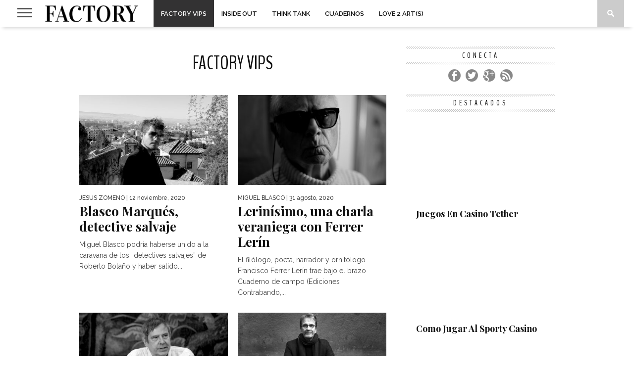

--- FILE ---
content_type: text/html; charset=UTF-8
request_url: https://factorymag.es/category/factoryvips/
body_size: 16226
content:

<!DOCTYPE html>
<html dir="ltr" lang="es" prefix="og: https://ogp.me/ns#">
<head>
<meta charset="UTF-8" >
<meta name="viewport" id="viewport" content="width=device-width, initial-scale=1.0, maximum-scale=1.0, minimum-scale=1.0, user-scalable=no" />

<meta property="og:image" content="https://factorymag.es/wp-content/uploads/2020/11/vive-le-punkbn-400x242.jpg" />


<link rel="shortcut icon" href="http://factorymag.es/wp-content/uploads/2015/10/favicon.png" /><link rel="alternate" type="application/rss+xml" title="RSS 2.0" href="https://factorymag.es/feed/" />
<link rel="alternate" type="text/xml" title="RSS .92" href="https://factorymag.es/feed/rss/" />
<link rel="alternate" type="application/atom+xml" title="Atom 0.3" href="https://factorymag.es/feed/atom/" />
<link rel="pingback" href="https://factorymag.es/xmlrpc.php" />



		<!-- All in One SEO 4.9.3 - aioseo.com -->
	<meta name="robots" content="max-image-preview:large" />
	<link rel="canonical" href="https://factorymag.es/category/factoryvips/" />
	<link rel="next" href="https://factorymag.es/category/factoryvips/page/2/" />
	<meta name="generator" content="All in One SEO (AIOSEO) 4.9.3" />
		<script type="application/ld+json" class="aioseo-schema">
			{"@context":"https:\/\/schema.org","@graph":[{"@type":"BreadcrumbList","@id":"https:\/\/factorymag.es\/category\/factoryvips\/#breadcrumblist","itemListElement":[{"@type":"ListItem","@id":"https:\/\/factorymag.es#listItem","position":1,"name":"Home","item":"https:\/\/factorymag.es","nextItem":{"@type":"ListItem","@id":"https:\/\/factorymag.es\/category\/factoryvips\/#listItem","name":"Factory VIPs"}},{"@type":"ListItem","@id":"https:\/\/factorymag.es\/category\/factoryvips\/#listItem","position":2,"name":"Factory VIPs","previousItem":{"@type":"ListItem","@id":"https:\/\/factorymag.es#listItem","name":"Home"}}]},{"@type":"CollectionPage","@id":"https:\/\/factorymag.es\/category\/factoryvips\/#collectionpage","url":"https:\/\/factorymag.es\/category\/factoryvips\/","name":"Factory VIPs - Factory Magazine","inLanguage":"es-ES","isPartOf":{"@id":"https:\/\/factorymag.es\/#website"},"breadcrumb":{"@id":"https:\/\/factorymag.es\/category\/factoryvips\/#breadcrumblist"}},{"@type":"Organization","@id":"https:\/\/factorymag.es\/#organization","name":"Factory Magazine","description":"Cultura y pensamiento.","url":"https:\/\/factorymag.es\/"},{"@type":"WebSite","@id":"https:\/\/factorymag.es\/#website","url":"https:\/\/factorymag.es\/","name":"Factory Magazine","description":"Cultura y pensamiento.","inLanguage":"es-ES","publisher":{"@id":"https:\/\/factorymag.es\/#organization"}}]}
		</script>
		<!-- All in One SEO -->


	<!-- This site is optimized with the Yoast SEO plugin v26.7 - https://yoast.com/wordpress/plugins/seo/ -->
	<title>Factory VIPs - Factory Magazine</title>
	<link rel="canonical" href="https://factorymag.es/category/factoryvips/" />
	<link rel="next" href="https://factorymag.es/category/factoryvips/page/2/" />
	<meta property="og:locale" content="es_ES" />
	<meta property="og:type" content="article" />
	<meta property="og:title" content="Factory VIPs Archivos - Factory Magazine" />
	<meta property="og:url" content="https://factorymag.es/category/factoryvips/" />
	<meta property="og:site_name" content="Factory Magazine" />
	<meta name="twitter:card" content="summary_large_image" />
	<meta name="twitter:site" content="@factorymag_es" />
	<script type="application/ld+json" class="yoast-schema-graph">{"@context":"https://schema.org","@graph":[{"@type":"CollectionPage","@id":"https://factorymag.es/category/factoryvips/","url":"https://factorymag.es/category/factoryvips/","name":"Factory VIPs Archivos - Factory Magazine","isPartOf":{"@id":"https://factorymag.es/#website"},"primaryImageOfPage":{"@id":"https://factorymag.es/category/factoryvips/#primaryimage"},"image":{"@id":"https://factorymag.es/category/factoryvips/#primaryimage"},"thumbnailUrl":"https://factorymag.es/wp-content/uploads/2020/11/vive-le-punkbn.jpg","breadcrumb":{"@id":"https://factorymag.es/category/factoryvips/#breadcrumb"},"inLanguage":"es"},{"@type":"ImageObject","inLanguage":"es","@id":"https://factorymag.es/category/factoryvips/#primaryimage","url":"https://factorymag.es/wp-content/uploads/2020/11/vive-le-punkbn.jpg","contentUrl":"https://factorymag.es/wp-content/uploads/2020/11/vive-le-punkbn.jpg","width":2484,"height":1830},{"@type":"BreadcrumbList","@id":"https://factorymag.es/category/factoryvips/#breadcrumb","itemListElement":[{"@type":"ListItem","position":1,"name":"Portada","item":"https://factorymag.es/"},{"@type":"ListItem","position":2,"name":"Factory VIPs"}]},{"@type":"WebSite","@id":"https://factorymag.es/#website","url":"https://factorymag.es/","name":"Factory Magazine","description":"Cultura y pensamiento.","potentialAction":[{"@type":"SearchAction","target":{"@type":"EntryPoint","urlTemplate":"https://factorymag.es/?s={search_term_string}"},"query-input":{"@type":"PropertyValueSpecification","valueRequired":true,"valueName":"search_term_string"}}],"inLanguage":"es"}]}</script>
	<!-- / Yoast SEO plugin. -->


<link rel='dns-prefetch' href='//netdna.bootstrapcdn.com' />
<link rel='dns-prefetch' href='//fonts.googleapis.com' />
<link rel="alternate" type="application/rss+xml" title="Factory Magazine &raquo; Feed" href="https://factorymag.es/feed/" />
<link rel="alternate" type="application/rss+xml" title="Factory Magazine &raquo; Feed de los comentarios" href="https://factorymag.es/comments/feed/" />
<script type="text/javascript" id="wpp-js" src="https://factorymag.es/wp-content/plugins/wordpress-popular-posts/assets/js/wpp.min.js?ver=7.3.6" data-sampling="0" data-sampling-rate="100" data-api-url="https://factorymag.es/wp-json/wordpress-popular-posts" data-post-id="0" data-token="5a4193c187" data-lang="0" data-debug="0"></script>
<link rel="alternate" type="application/rss+xml" title="Factory Magazine &raquo; Categoría Factory VIPs del feed" href="https://factorymag.es/category/factoryvips/feed/" />
<style id='wp-img-auto-sizes-contain-inline-css' type='text/css'>
img:is([sizes=auto i],[sizes^="auto," i]){contain-intrinsic-size:3000px 1500px}
/*# sourceURL=wp-img-auto-sizes-contain-inline-css */
</style>
<style id='wp-emoji-styles-inline-css' type='text/css'>

	img.wp-smiley, img.emoji {
		display: inline !important;
		border: none !important;
		box-shadow: none !important;
		height: 1em !important;
		width: 1em !important;
		margin: 0 0.07em !important;
		vertical-align: -0.1em !important;
		background: none !important;
		padding: 0 !important;
	}
/*# sourceURL=wp-emoji-styles-inline-css */
</style>
<style id='wp-block-library-inline-css' type='text/css'>
:root{--wp-block-synced-color:#7a00df;--wp-block-synced-color--rgb:122,0,223;--wp-bound-block-color:var(--wp-block-synced-color);--wp-editor-canvas-background:#ddd;--wp-admin-theme-color:#007cba;--wp-admin-theme-color--rgb:0,124,186;--wp-admin-theme-color-darker-10:#006ba1;--wp-admin-theme-color-darker-10--rgb:0,107,160.5;--wp-admin-theme-color-darker-20:#005a87;--wp-admin-theme-color-darker-20--rgb:0,90,135;--wp-admin-border-width-focus:2px}@media (min-resolution:192dpi){:root{--wp-admin-border-width-focus:1.5px}}.wp-element-button{cursor:pointer}:root .has-very-light-gray-background-color{background-color:#eee}:root .has-very-dark-gray-background-color{background-color:#313131}:root .has-very-light-gray-color{color:#eee}:root .has-very-dark-gray-color{color:#313131}:root .has-vivid-green-cyan-to-vivid-cyan-blue-gradient-background{background:linear-gradient(135deg,#00d084,#0693e3)}:root .has-purple-crush-gradient-background{background:linear-gradient(135deg,#34e2e4,#4721fb 50%,#ab1dfe)}:root .has-hazy-dawn-gradient-background{background:linear-gradient(135deg,#faaca8,#dad0ec)}:root .has-subdued-olive-gradient-background{background:linear-gradient(135deg,#fafae1,#67a671)}:root .has-atomic-cream-gradient-background{background:linear-gradient(135deg,#fdd79a,#004a59)}:root .has-nightshade-gradient-background{background:linear-gradient(135deg,#330968,#31cdcf)}:root .has-midnight-gradient-background{background:linear-gradient(135deg,#020381,#2874fc)}:root{--wp--preset--font-size--normal:16px;--wp--preset--font-size--huge:42px}.has-regular-font-size{font-size:1em}.has-larger-font-size{font-size:2.625em}.has-normal-font-size{font-size:var(--wp--preset--font-size--normal)}.has-huge-font-size{font-size:var(--wp--preset--font-size--huge)}.has-text-align-center{text-align:center}.has-text-align-left{text-align:left}.has-text-align-right{text-align:right}.has-fit-text{white-space:nowrap!important}#end-resizable-editor-section{display:none}.aligncenter{clear:both}.items-justified-left{justify-content:flex-start}.items-justified-center{justify-content:center}.items-justified-right{justify-content:flex-end}.items-justified-space-between{justify-content:space-between}.screen-reader-text{border:0;clip-path:inset(50%);height:1px;margin:-1px;overflow:hidden;padding:0;position:absolute;width:1px;word-wrap:normal!important}.screen-reader-text:focus{background-color:#ddd;clip-path:none;color:#444;display:block;font-size:1em;height:auto;left:5px;line-height:normal;padding:15px 23px 14px;text-decoration:none;top:5px;width:auto;z-index:100000}html :where(.has-border-color){border-style:solid}html :where([style*=border-top-color]){border-top-style:solid}html :where([style*=border-right-color]){border-right-style:solid}html :where([style*=border-bottom-color]){border-bottom-style:solid}html :where([style*=border-left-color]){border-left-style:solid}html :where([style*=border-width]){border-style:solid}html :where([style*=border-top-width]){border-top-style:solid}html :where([style*=border-right-width]){border-right-style:solid}html :where([style*=border-bottom-width]){border-bottom-style:solid}html :where([style*=border-left-width]){border-left-style:solid}html :where(img[class*=wp-image-]){height:auto;max-width:100%}:where(figure){margin:0 0 1em}html :where(.is-position-sticky){--wp-admin--admin-bar--position-offset:var(--wp-admin--admin-bar--height,0px)}@media screen and (max-width:600px){html :where(.is-position-sticky){--wp-admin--admin-bar--position-offset:0px}}

/*# sourceURL=wp-block-library-inline-css */
</style><style id='global-styles-inline-css' type='text/css'>
:root{--wp--preset--aspect-ratio--square: 1;--wp--preset--aspect-ratio--4-3: 4/3;--wp--preset--aspect-ratio--3-4: 3/4;--wp--preset--aspect-ratio--3-2: 3/2;--wp--preset--aspect-ratio--2-3: 2/3;--wp--preset--aspect-ratio--16-9: 16/9;--wp--preset--aspect-ratio--9-16: 9/16;--wp--preset--color--black: #000000;--wp--preset--color--cyan-bluish-gray: #abb8c3;--wp--preset--color--white: #ffffff;--wp--preset--color--pale-pink: #f78da7;--wp--preset--color--vivid-red: #cf2e2e;--wp--preset--color--luminous-vivid-orange: #ff6900;--wp--preset--color--luminous-vivid-amber: #fcb900;--wp--preset--color--light-green-cyan: #7bdcb5;--wp--preset--color--vivid-green-cyan: #00d084;--wp--preset--color--pale-cyan-blue: #8ed1fc;--wp--preset--color--vivid-cyan-blue: #0693e3;--wp--preset--color--vivid-purple: #9b51e0;--wp--preset--gradient--vivid-cyan-blue-to-vivid-purple: linear-gradient(135deg,rgb(6,147,227) 0%,rgb(155,81,224) 100%);--wp--preset--gradient--light-green-cyan-to-vivid-green-cyan: linear-gradient(135deg,rgb(122,220,180) 0%,rgb(0,208,130) 100%);--wp--preset--gradient--luminous-vivid-amber-to-luminous-vivid-orange: linear-gradient(135deg,rgb(252,185,0) 0%,rgb(255,105,0) 100%);--wp--preset--gradient--luminous-vivid-orange-to-vivid-red: linear-gradient(135deg,rgb(255,105,0) 0%,rgb(207,46,46) 100%);--wp--preset--gradient--very-light-gray-to-cyan-bluish-gray: linear-gradient(135deg,rgb(238,238,238) 0%,rgb(169,184,195) 100%);--wp--preset--gradient--cool-to-warm-spectrum: linear-gradient(135deg,rgb(74,234,220) 0%,rgb(151,120,209) 20%,rgb(207,42,186) 40%,rgb(238,44,130) 60%,rgb(251,105,98) 80%,rgb(254,248,76) 100%);--wp--preset--gradient--blush-light-purple: linear-gradient(135deg,rgb(255,206,236) 0%,rgb(152,150,240) 100%);--wp--preset--gradient--blush-bordeaux: linear-gradient(135deg,rgb(254,205,165) 0%,rgb(254,45,45) 50%,rgb(107,0,62) 100%);--wp--preset--gradient--luminous-dusk: linear-gradient(135deg,rgb(255,203,112) 0%,rgb(199,81,192) 50%,rgb(65,88,208) 100%);--wp--preset--gradient--pale-ocean: linear-gradient(135deg,rgb(255,245,203) 0%,rgb(182,227,212) 50%,rgb(51,167,181) 100%);--wp--preset--gradient--electric-grass: linear-gradient(135deg,rgb(202,248,128) 0%,rgb(113,206,126) 100%);--wp--preset--gradient--midnight: linear-gradient(135deg,rgb(2,3,129) 0%,rgb(40,116,252) 100%);--wp--preset--font-size--small: 13px;--wp--preset--font-size--medium: 20px;--wp--preset--font-size--large: 36px;--wp--preset--font-size--x-large: 42px;--wp--preset--spacing--20: 0.44rem;--wp--preset--spacing--30: 0.67rem;--wp--preset--spacing--40: 1rem;--wp--preset--spacing--50: 1.5rem;--wp--preset--spacing--60: 2.25rem;--wp--preset--spacing--70: 3.38rem;--wp--preset--spacing--80: 5.06rem;--wp--preset--shadow--natural: 6px 6px 9px rgba(0, 0, 0, 0.2);--wp--preset--shadow--deep: 12px 12px 50px rgba(0, 0, 0, 0.4);--wp--preset--shadow--sharp: 6px 6px 0px rgba(0, 0, 0, 0.2);--wp--preset--shadow--outlined: 6px 6px 0px -3px rgb(255, 255, 255), 6px 6px rgb(0, 0, 0);--wp--preset--shadow--crisp: 6px 6px 0px rgb(0, 0, 0);}:where(.is-layout-flex){gap: 0.5em;}:where(.is-layout-grid){gap: 0.5em;}body .is-layout-flex{display: flex;}.is-layout-flex{flex-wrap: wrap;align-items: center;}.is-layout-flex > :is(*, div){margin: 0;}body .is-layout-grid{display: grid;}.is-layout-grid > :is(*, div){margin: 0;}:where(.wp-block-columns.is-layout-flex){gap: 2em;}:where(.wp-block-columns.is-layout-grid){gap: 2em;}:where(.wp-block-post-template.is-layout-flex){gap: 1.25em;}:where(.wp-block-post-template.is-layout-grid){gap: 1.25em;}.has-black-color{color: var(--wp--preset--color--black) !important;}.has-cyan-bluish-gray-color{color: var(--wp--preset--color--cyan-bluish-gray) !important;}.has-white-color{color: var(--wp--preset--color--white) !important;}.has-pale-pink-color{color: var(--wp--preset--color--pale-pink) !important;}.has-vivid-red-color{color: var(--wp--preset--color--vivid-red) !important;}.has-luminous-vivid-orange-color{color: var(--wp--preset--color--luminous-vivid-orange) !important;}.has-luminous-vivid-amber-color{color: var(--wp--preset--color--luminous-vivid-amber) !important;}.has-light-green-cyan-color{color: var(--wp--preset--color--light-green-cyan) !important;}.has-vivid-green-cyan-color{color: var(--wp--preset--color--vivid-green-cyan) !important;}.has-pale-cyan-blue-color{color: var(--wp--preset--color--pale-cyan-blue) !important;}.has-vivid-cyan-blue-color{color: var(--wp--preset--color--vivid-cyan-blue) !important;}.has-vivid-purple-color{color: var(--wp--preset--color--vivid-purple) !important;}.has-black-background-color{background-color: var(--wp--preset--color--black) !important;}.has-cyan-bluish-gray-background-color{background-color: var(--wp--preset--color--cyan-bluish-gray) !important;}.has-white-background-color{background-color: var(--wp--preset--color--white) !important;}.has-pale-pink-background-color{background-color: var(--wp--preset--color--pale-pink) !important;}.has-vivid-red-background-color{background-color: var(--wp--preset--color--vivid-red) !important;}.has-luminous-vivid-orange-background-color{background-color: var(--wp--preset--color--luminous-vivid-orange) !important;}.has-luminous-vivid-amber-background-color{background-color: var(--wp--preset--color--luminous-vivid-amber) !important;}.has-light-green-cyan-background-color{background-color: var(--wp--preset--color--light-green-cyan) !important;}.has-vivid-green-cyan-background-color{background-color: var(--wp--preset--color--vivid-green-cyan) !important;}.has-pale-cyan-blue-background-color{background-color: var(--wp--preset--color--pale-cyan-blue) !important;}.has-vivid-cyan-blue-background-color{background-color: var(--wp--preset--color--vivid-cyan-blue) !important;}.has-vivid-purple-background-color{background-color: var(--wp--preset--color--vivid-purple) !important;}.has-black-border-color{border-color: var(--wp--preset--color--black) !important;}.has-cyan-bluish-gray-border-color{border-color: var(--wp--preset--color--cyan-bluish-gray) !important;}.has-white-border-color{border-color: var(--wp--preset--color--white) !important;}.has-pale-pink-border-color{border-color: var(--wp--preset--color--pale-pink) !important;}.has-vivid-red-border-color{border-color: var(--wp--preset--color--vivid-red) !important;}.has-luminous-vivid-orange-border-color{border-color: var(--wp--preset--color--luminous-vivid-orange) !important;}.has-luminous-vivid-amber-border-color{border-color: var(--wp--preset--color--luminous-vivid-amber) !important;}.has-light-green-cyan-border-color{border-color: var(--wp--preset--color--light-green-cyan) !important;}.has-vivid-green-cyan-border-color{border-color: var(--wp--preset--color--vivid-green-cyan) !important;}.has-pale-cyan-blue-border-color{border-color: var(--wp--preset--color--pale-cyan-blue) !important;}.has-vivid-cyan-blue-border-color{border-color: var(--wp--preset--color--vivid-cyan-blue) !important;}.has-vivid-purple-border-color{border-color: var(--wp--preset--color--vivid-purple) !important;}.has-vivid-cyan-blue-to-vivid-purple-gradient-background{background: var(--wp--preset--gradient--vivid-cyan-blue-to-vivid-purple) !important;}.has-light-green-cyan-to-vivid-green-cyan-gradient-background{background: var(--wp--preset--gradient--light-green-cyan-to-vivid-green-cyan) !important;}.has-luminous-vivid-amber-to-luminous-vivid-orange-gradient-background{background: var(--wp--preset--gradient--luminous-vivid-amber-to-luminous-vivid-orange) !important;}.has-luminous-vivid-orange-to-vivid-red-gradient-background{background: var(--wp--preset--gradient--luminous-vivid-orange-to-vivid-red) !important;}.has-very-light-gray-to-cyan-bluish-gray-gradient-background{background: var(--wp--preset--gradient--very-light-gray-to-cyan-bluish-gray) !important;}.has-cool-to-warm-spectrum-gradient-background{background: var(--wp--preset--gradient--cool-to-warm-spectrum) !important;}.has-blush-light-purple-gradient-background{background: var(--wp--preset--gradient--blush-light-purple) !important;}.has-blush-bordeaux-gradient-background{background: var(--wp--preset--gradient--blush-bordeaux) !important;}.has-luminous-dusk-gradient-background{background: var(--wp--preset--gradient--luminous-dusk) !important;}.has-pale-ocean-gradient-background{background: var(--wp--preset--gradient--pale-ocean) !important;}.has-electric-grass-gradient-background{background: var(--wp--preset--gradient--electric-grass) !important;}.has-midnight-gradient-background{background: var(--wp--preset--gradient--midnight) !important;}.has-small-font-size{font-size: var(--wp--preset--font-size--small) !important;}.has-medium-font-size{font-size: var(--wp--preset--font-size--medium) !important;}.has-large-font-size{font-size: var(--wp--preset--font-size--large) !important;}.has-x-large-font-size{font-size: var(--wp--preset--font-size--x-large) !important;}
/*# sourceURL=global-styles-inline-css */
</style>

<style id='classic-theme-styles-inline-css' type='text/css'>
/*! This file is auto-generated */
.wp-block-button__link{color:#fff;background-color:#32373c;border-radius:9999px;box-shadow:none;text-decoration:none;padding:calc(.667em + 2px) calc(1.333em + 2px);font-size:1.125em}.wp-block-file__button{background:#32373c;color:#fff;text-decoration:none}
/*# sourceURL=/wp-includes/css/classic-themes.min.css */
</style>
<link rel='stylesheet' id='mc4wp-form-basic-css' href='https://factorymag.es/wp-content/plugins/mailchimp-for-wp/assets/css/form-basic.css?ver=4.10.9' type='text/css' media='all' />
<link rel='stylesheet' id='wordpress-popular-posts-css-css' href='https://factorymag.es/wp-content/plugins/wordpress-popular-posts/assets/css/wpp.css?ver=7.3.6' type='text/css' media='all' />
<link rel='stylesheet' id='mvp-style-css' href='https://factorymag.es/wp-content/themes/braxton/style.css?ver=6.9' type='text/css' media='all' />
<link rel='stylesheet' id='reset-css' href='https://factorymag.es/wp-content/themes/braxton/css/reset.css?ver=6.9' type='text/css' media='all' />
<link rel='stylesheet' id='mvp-fontawesome-css' href='//netdna.bootstrapcdn.com/font-awesome/4.4.0/css/font-awesome.css?ver=6.9' type='text/css' media='all' />
<link rel='stylesheet' id='media-queries-css' href='https://factorymag.es/wp-content/themes/braxton/css/media-queries.css?ver=6.9' type='text/css' media='all' />
<link rel='stylesheet' id='studio-fonts-css' href='//fonts.googleapis.com/css?family=Montserrat%3A400%7CQuicksand%3A300%2C400%7CVidaloka%7CPlayfair+Display%3A400%2C700%2C900%7COpen+Sans+Condensed%3A300%2C700%7COpen+Sans%3A400%2C800%7COswald%3A300%2C400%2C700%7CRaleway%3A200%2C300%2C400%2C500%2C600%2C700%2C800%26subset%3Dlatin%2Clatin-ext&#038;ver=1.0.0' type='text/css' media='all' />
<script type="text/javascript" src="https://factorymag.es/wp-includes/js/jquery/jquery.min.js?ver=3.7.1" id="jquery-core-js"></script>
<script type="text/javascript" src="https://factorymag.es/wp-includes/js/jquery/jquery-migrate.min.js?ver=3.4.1" id="jquery-migrate-js"></script>
<link rel="https://api.w.org/" href="https://factorymag.es/wp-json/" /><link rel="alternate" title="JSON" type="application/json" href="https://factorymag.es/wp-json/wp/v2/categories/7937" /><link rel="EditURI" type="application/rsd+xml" title="RSD" href="https://factorymag.es/xmlrpc.php?rsd" />
<meta name="generator" content="WordPress 6.9" />
            <style id="wpp-loading-animation-styles">@-webkit-keyframes bgslide{from{background-position-x:0}to{background-position-x:-200%}}@keyframes bgslide{from{background-position-x:0}to{background-position-x:-200%}}.wpp-widget-block-placeholder,.wpp-shortcode-placeholder{margin:0 auto;width:60px;height:3px;background:#dd3737;background:linear-gradient(90deg,#dd3737 0%,#571313 10%,#dd3737 100%);background-size:200% auto;border-radius:3px;-webkit-animation:bgslide 1s infinite linear;animation:bgslide 1s infinite linear}</style>
            <!-- Analytics by WP Statistics - https://wp-statistics.com -->

<style type='text/css'>

@import url(//fonts.googleapis.com/css?family=Vidaloka:100,200,300,400,500,600,700,800,900|Raleway:100,200,300,400,500,600,700,800,900|Playfair+Display:100,200,300,400,500,600,700,800,900|BenchNine:100,200,300,400,500,600,700,800,900&subset=latin,latin-ext,cyrillic,cyrillic-ext,greek-ext,greek,vietnamese);

#nav-wrapper,
#nav-top-wrap {
	background: #ffffff;
	}

.fly-but-wrap span {
	background: #555555;
	}

#main-nav .menu li a:hover,
#main-nav .menu li.current-menu-item a,
#search-button:hover,
.home-widget h3.widget-cat,
span.post-tags-header,
.post-tags a:hover,
.tag-cloud a:hover,
.woocommerce .widget_price_filter .ui-slider .ui-slider-range {
	background: #333233;
	}

.woocommerce .widget_price_filter .ui-slider .ui-slider-handle,
.woocommerce span.onsale,
.woocommerce #respond input#submit.alt,
.woocommerce a.button.alt,
.woocommerce button.button.alt,
.woocommerce input.button.alt,
.woocommerce #respond input#submit.alt:hover,
.woocommerce a.button.alt:hover,
.woocommerce button.button.alt:hover,
.woocommerce input.button.alt:hover {
	background-color: #333233;
	}

.woocommerce #respond input#submit.alt:hover,
.woocommerce a.button.alt:hover,
.woocommerce button.button.alt:hover,
.woocommerce input.button.alt:hover {
	opacity: 0.8;
	}

#main-nav .menu-item-home a:hover {
	background: #333233 !important;
	}

#top-story-left h3,
#top-story-right h3 {
	border-bottom: 3px solid #333233;
	}

a, a:visited,
ul.top-stories li:hover h2,
ul.top-stories li:hover h2,
#top-story-middle:hover h2,
#top-story-wrapper:hover #feat2-main-text h2,
#feat1-left-wrapper:hover .feat1-left-text h2,
#feat1-right-wrapper:hover .feat1-right-text h2,
ul.split-columns li:hover h2,
.home-widget ul.wide-widget li:hover h2,
.home-widget ul.home-list li:hover h2,
h3.story-cat,
h3.story-cat a,
.sidebar-widget ul.home-list li:hover h2,
.sidebar-widget ul.wide-widget li:hover h2,
.sidebar-widget ul.split-columns li:hover h2,
#footer-nav .menu li a:hover,
.footer-widget ul.home-list li:hover h2,
.footer-widget ul.wide-widget li:hover h2,
.footer-widget ul.split-columns li:hover h2,
.prev,
.next {
	color: #333233;
	}

#wallpaper {
	background: url() no-repeat 50% 0;
	}

.featured-text h2,
.featured-text h2 a,
.feat1-main-text h2,
.feat1-main-text h2 a {
	font-family: 'Vidaloka', serif;
	}

#main-nav .menu li a,
#main-nav .menu li:hover ul li a {
	font-family: 'Raleway', sans-serif;
	}

#top-story-left h2,
#top-story-right h2,
.feat1-left-text h2,
.feat1-right-text h2,
#feat2-main-text h2,
#middle-text h2,
ul.split-columns li h2,
.home-widget .wide-text h2,
.home-widget .home-list-content h2,
h1.story-title,
.sidebar-widget .wide-text h2,
.sidebar-widget ul.split-columns li h2,
.footer-widget .wide-text h2,
.footer-widget ul.split-columns li h2,
#post-404 h1 {
	font-family: 'Playfair Display', serif;
	}

#top-story-left h3,
#top-story-right h3,
#middle-text h3,
h1.home-widget-header,
#woo-content h1.page-title,
h3.home-widget-header,
h1.archive-header,
h3.story-cat,
h3.story-cat a,
#content-area h1,
#content-area h2,
#content-area h3,
#content-area h4,
#content-area h5,
#content-area h6,
h4.post-header,
h3.sidebar-widget-header,
h3.footer-widget-header {
	font-family: 'BenchNine', sans-serif;
	}

@media screen and (max-width: 767px) and (min-width: 480px) {

	.sidebar-widget .home-list-content h2 {
		font-family: 'Playfair Display', serif;
		}

	}

#menufication-outer-wrap.menufication-transition-in #menufication-scroll-container {
	overflow-y: auto !important;
	}

</style>
	
<style type="text/css">



</style>



</head>

<body class="archive category category-factoryvips category-7937 wp-theme-braxton">
<div id="site">
	<div id="fly-wrap">
	<div class="fly-wrap-out">
		<div class="fly-side-wrap">
			<ul class="fly-bottom-soc left relative">
									<li class="fb-soc">
						<a href="https://www.facebook.com/factorymgz" target="_blank">
						<i class="fa fa-facebook-square fa-2"></i>
						</a>
					</li>
													<li class="twit-soc">
						<a href="http://www.twitter.es/factorymag_es" target="_blank">
						<i class="fa fa-twitter fa-2"></i>
						</a>
					</li>
																					<li class="goog-soc">
						<a href="https://plus.google.com/u/4/+FactoryMag/posts" target="_blank">
						<i class="fa fa-google-plus fa-2"></i>
						</a>
					</li>
																									<li class="rss-soc">
						<a href="https://factorymag.es/feed/rss/" target="_blank">
						<i class="fa fa-rss fa-2"></i>
						</a>
					</li>
							</ul>
		</div><!--fly-side-wrap-->
		<div class="fly-wrap-in">
			<div id="fly-menu-wrap">
				<nav class="fly-nav-menu left relative">
					<div class="menu-menu-principal-container"><ul id="menu-menu-principal" class="menu"><li id="menu-item-44249" class="menu-item menu-item-type-taxonomy menu-item-object-category current-menu-item menu-item-44249"><a href="https://factorymag.es/category/factoryvips/" aria-current="page">Factory VIPs</a></li>
<li id="menu-item-44218" class="menu-item menu-item-type-taxonomy menu-item-object-category menu-item-has-children menu-item-44218"><a href="https://factorymag.es/category/insideout/">Inside Out</a>
<ul class="sub-menu">
	<li id="menu-item-44300" class="menu-item menu-item-type-taxonomy menu-item-object-category menu-item-44300"><a href="https://factorymag.es/category/insideout/igualdad/">Igualdad</a></li>
	<li id="menu-item-44219" class="menu-item menu-item-type-taxonomy menu-item-object-category menu-item-44219"><a href="https://factorymag.es/category/insideout/sexo/">Sexo</a></li>
	<li id="menu-item-44220" class="menu-item menu-item-type-taxonomy menu-item-object-category menu-item-44220"><a href="https://factorymag.es/category/insideout/psique/">Psique</a></li>
</ul>
</li>
<li id="menu-item-44217" class="menu-item menu-item-type-taxonomy menu-item-object-category menu-item-44217"><a href="https://factorymag.es/category/thinktank/">Think Tank</a></li>
<li id="menu-item-44978" class="menu-item menu-item-type-taxonomy menu-item-object-category menu-item-has-children menu-item-44978"><a href="https://factorymag.es/category/cuadernos/">Cuadernos</a>
<ul class="sub-menu">
	<li id="menu-item-44980" class="menu-item menu-item-type-taxonomy menu-item-object-category menu-item-44980"><a href="https://factorymag.es/category/cuadernos/politica/">Política</a></li>
	<li id="menu-item-44979" class="menu-item menu-item-type-taxonomy menu-item-object-category menu-item-44979"><a href="https://factorymag.es/category/cuadernos/historia/">Historia</a></li>
	<li id="menu-item-45471" class="menu-item menu-item-type-taxonomy menu-item-object-category menu-item-45471"><a href="https://factorymag.es/category/cuadernos/ciencia/">Ciencia</a></li>
</ul>
</li>
<li id="menu-item-44981" class="menu-item menu-item-type-taxonomy menu-item-object-category menu-item-has-children menu-item-44981"><a href="https://factorymag.es/category/love2arts/">Love 2 art(s)</a>
<ul class="sub-menu">
	<li id="menu-item-44982" class="menu-item menu-item-type-taxonomy menu-item-object-category menu-item-44982"><a href="https://factorymag.es/category/love2arts/pantalla/">En pantalla</a></li>
	<li id="menu-item-44983" class="menu-item menu-item-type-taxonomy menu-item-object-category menu-item-44983"><a href="https://factorymag.es/category/love2arts/literatura/">En papel</a></li>
	<li id="menu-item-45495" class="menu-item menu-item-type-taxonomy menu-item-object-category menu-item-45495"><a href="https://factorymag.es/category/love2arts/plasticas/">Plásticas</a></li>
	<li id="menu-item-44984" class="menu-item menu-item-type-taxonomy menu-item-object-category menu-item-44984"><a href="https://factorymag.es/category/love2arts/musicas/">Músicas</a></li>
</ul>
</li>
</ul></div>				</nav>
			</div><!--fly-menu-wrap-->
		</div><!--fly-wrap-in-->
	</div><!--fly-wrap-out-->
</div><!--fly-wrap-->	<div id="nav-top-wrap" class="left relative">
		<div id="nav-top-mid" class="relative">
			<div id="nav-top-cont" class="left relative">
																</div><!--nav-top-cont-->
		</div><!--nav-top-mid-->
	</div><!--nav-top-wrap-->
	<div id="nav-wrapper">
		<div class="nav-wrap-out">
		<div class="nav-wrap-in">
			<div id="nav-inner">
			<div class="fly-but-wrap left relative">
				<span></span>
				<span></span>
				<span></span>
				<span></span>
			</div><!--fly-but-wrap-->
							<div id="logo-small" itemscope itemtype="http://schema.org/Organization">
											<a itemprop="url" href="https://factorymag.es"><img itemprop="logo" src="http://factorymag.es/wp-content/uploads/2015/10/factorymoderncopia34.png" alt="Factory Magazine" /></a>
									</div><!--logo-small-->
						<div id="main-nav">
				<div class="menu-menu-principal-container"><ul id="menu-menu-principal-1" class="menu"><li class="menu-item menu-item-type-taxonomy menu-item-object-category current-menu-item menu-item-44249"><a href="https://factorymag.es/category/factoryvips/" aria-current="page">Factory VIPs</a></li>
<li class="menu-item menu-item-type-taxonomy menu-item-object-category menu-item-has-children menu-item-44218"><a href="https://factorymag.es/category/insideout/">Inside Out</a>
<ul class="sub-menu">
	<li class="menu-item menu-item-type-taxonomy menu-item-object-category menu-item-44300"><a href="https://factorymag.es/category/insideout/igualdad/">Igualdad</a></li>
	<li class="menu-item menu-item-type-taxonomy menu-item-object-category menu-item-44219"><a href="https://factorymag.es/category/insideout/sexo/">Sexo</a></li>
	<li class="menu-item menu-item-type-taxonomy menu-item-object-category menu-item-44220"><a href="https://factorymag.es/category/insideout/psique/">Psique</a></li>
</ul>
</li>
<li class="menu-item menu-item-type-taxonomy menu-item-object-category menu-item-44217"><a href="https://factorymag.es/category/thinktank/">Think Tank</a></li>
<li class="menu-item menu-item-type-taxonomy menu-item-object-category menu-item-has-children menu-item-44978"><a href="https://factorymag.es/category/cuadernos/">Cuadernos</a>
<ul class="sub-menu">
	<li class="menu-item menu-item-type-taxonomy menu-item-object-category menu-item-44980"><a href="https://factorymag.es/category/cuadernos/politica/">Política</a></li>
	<li class="menu-item menu-item-type-taxonomy menu-item-object-category menu-item-44979"><a href="https://factorymag.es/category/cuadernos/historia/">Historia</a></li>
	<li class="menu-item menu-item-type-taxonomy menu-item-object-category menu-item-45471"><a href="https://factorymag.es/category/cuadernos/ciencia/">Ciencia</a></li>
</ul>
</li>
<li class="menu-item menu-item-type-taxonomy menu-item-object-category menu-item-has-children menu-item-44981"><a href="https://factorymag.es/category/love2arts/">Love 2 art(s)</a>
<ul class="sub-menu">
	<li class="menu-item menu-item-type-taxonomy menu-item-object-category menu-item-44982"><a href="https://factorymag.es/category/love2arts/pantalla/">En pantalla</a></li>
	<li class="menu-item menu-item-type-taxonomy menu-item-object-category menu-item-44983"><a href="https://factorymag.es/category/love2arts/literatura/">En papel</a></li>
	<li class="menu-item menu-item-type-taxonomy menu-item-object-category menu-item-45495"><a href="https://factorymag.es/category/love2arts/plasticas/">Plásticas</a></li>
	<li class="menu-item menu-item-type-taxonomy menu-item-object-category menu-item-44984"><a href="https://factorymag.es/category/love2arts/musicas/">Músicas</a></li>
</ul>
</li>
</ul></div>			</div><!--main-nav-->
			<div id="search-button">
				<img src="https://factorymag.es/wp-content/themes/braxton/images/search-icon.png" />
			</div><!--search-button-->
			<div id="search-bar">
				<form method="get" id="searchform" action="https://factorymag.es/">
	<input type="text" name="s" id="s" value="Buscar" onfocus='if (this.value == "Buscar") { this.value = ""; }' onblur='if (this.value == "") { this.value = "Buscar"; }' />
	<input type="hidden" id="searchsubmit" value="Search" />
</form>			</div><!--search-bar-->
			</div><!--nav-inner-->
		</div><!--nav-wrap-in-->
		</div><!--nav-wrap-out-->
	</div><!--nav-wrapper-->
				<div id="body-wrapper">
				<div id="main-wrapper">
											<div id="content-wrapper">
		<div id="content-main">
			<div id="home-main">
				<h1 class="home-widget-header">Factory VIPs</h1>
								<div class="home-widget">
					<ul class="split-columns cat-home-widget infinite-content">
																				<li class="infinite-post">
								<a href="https://factorymag.es/factoryvips/miguel-blasco-detective-salvaje/45812/" rel="bookmark">
								<div class="split-img">
																			<img width="400" height="242" src="https://factorymag.es/wp-content/uploads/2020/11/vive-le-punkbn-400x242.jpg" class="attachment-medium-thumb size-medium-thumb wp-post-image" alt="" decoding="async" fetchpriority="high" srcset="https://factorymag.es/wp-content/uploads/2020/11/vive-le-punkbn-400x242.jpg 400w, https://factorymag.es/wp-content/uploads/2020/11/vive-le-punkbn-660x400.jpg 660w, https://factorymag.es/wp-content/uploads/2020/11/vive-le-punkbn-270x164.jpg 270w" sizes="(max-width: 400px) 100vw, 400px" />																										</div><!--split-img-->
								<div class="split-text">
									<span class="widget-info"><span class="widget-author">Jesús Zomeño</span> | 12 noviembre, 2020</span>
									<h2>Blasco Marqués, detective salvaje</h2>
									<p>Miguel Blasco podría haberse unido a la caravana de los “detectives salvajes” de Roberto Bolaño y haber salido...</p>
								</div><!--split-text-->
								</a>
							</li>
														<li class="infinite-post">
								<a href="https://factorymag.es/factoryvips/lerinisimo-una-charla-veraniega-con-ferrer-lerin/45800/" rel="bookmark">
								<div class="split-img">
																			<img width="400" height="242" src="https://factorymag.es/wp-content/uploads/2020/08/1-400x242.jpg" class="attachment-medium-thumb size-medium-thumb wp-post-image" alt="" decoding="async" srcset="https://factorymag.es/wp-content/uploads/2020/08/1-400x242.jpg 400w, https://factorymag.es/wp-content/uploads/2020/08/1-660x400.jpg 660w, https://factorymag.es/wp-content/uploads/2020/08/1-270x164.jpg 270w" sizes="(max-width: 400px) 100vw, 400px" />																										</div><!--split-img-->
								<div class="split-text">
									<span class="widget-info"><span class="widget-author">Miguel Blasco</span> | 31 agosto, 2020</span>
									<h2>Lerinísimo, una charla veraniega con Ferrer Lerín</h2>
									<p>El filólogo, poeta, narrador y ornitólogo Francisco Ferrer Lerín trae bajo el brazo Cuaderno de campo (Ediciones Contrabando,...</p>
								</div><!--split-text-->
								</a>
							</li>
														<li class="infinite-post">
								<a href="https://factorymag.es/factoryvips/bob-black-aqui-un-anarquista/45754/" rel="bookmark">
								<div class="split-img">
																			<img width="400" height="242" src="https://factorymag.es/wp-content/uploads/2019/11/Bob-Black-Imagen001-Conferencia-400x242.jpg" class="attachment-medium-thumb size-medium-thumb wp-post-image" alt="" decoding="async" srcset="https://factorymag.es/wp-content/uploads/2019/11/Bob-Black-Imagen001-Conferencia-400x242.jpg 400w, https://factorymag.es/wp-content/uploads/2019/11/Bob-Black-Imagen001-Conferencia-660x400.jpg 660w, https://factorymag.es/wp-content/uploads/2019/11/Bob-Black-Imagen001-Conferencia-270x164.jpg 270w" sizes="(max-width: 400px) 100vw, 400px" />																										</div><!--split-img-->
								<div class="split-text">
									<span class="widget-info"><span class="widget-author">Enrique Campos</span> | 6 noviembre, 2019</span>
									<h2>Bob Black, aquí un anarquista</h2>
									<p>Hablamos de anarquismo y del estado de nuestra civilización con el jurista y escritor Bob Black. </p>
								</div><!--split-text-->
								</a>
							</li>
														<li class="infinite-post">
								<a href="https://factorymag.es/factoryvips/dialogo-abierto-jaakko-seikkula/45685/" rel="bookmark">
								<div class="split-img">
																			<img width="400" height="242" src="https://factorymag.es/wp-content/uploads/2018/10/JaakkoSeikkula_1-400x242.jpg" class="attachment-medium-thumb size-medium-thumb wp-post-image" alt="" decoding="async" loading="lazy" srcset="https://factorymag.es/wp-content/uploads/2018/10/JaakkoSeikkula_1-400x242.jpg 400w, https://factorymag.es/wp-content/uploads/2018/10/JaakkoSeikkula_1-660x400.jpg 660w, https://factorymag.es/wp-content/uploads/2018/10/JaakkoSeikkula_1-270x164.jpg 270w" sizes="auto, (max-width: 400px) 100vw, 400px" />																										</div><!--split-img-->
								<div class="split-text">
									<span class="widget-info"><span class="widget-author">Enrique Campos</span> | 15 octubre, 2018</span>
									<h2>El diálogo abierto de Jaakko Seikkula</h2>
									<p>Hace más de treinta años, en la remota Laponia Occidental, el psicoterapeuta y Profesor de Psicoterapia Jaakko Seikkula...</p>
								</div><!--split-text-->
								</a>
							</li>
														<li class="infinite-post">
								<a href="https://factorymag.es/factoryvips/joanna-moncrieff-vs-las-pildoras-la-felicidad/45669/" rel="bookmark">
								<div class="split-img">
																			<img width="400" height="242" src="https://factorymag.es/wp-content/uploads/2018/07/joannamoncrieff-factorymain-400x242.jpg" class="attachment-medium-thumb size-medium-thumb wp-post-image" alt="" decoding="async" loading="lazy" srcset="https://factorymag.es/wp-content/uploads/2018/07/joannamoncrieff-factorymain-400x242.jpg 400w, https://factorymag.es/wp-content/uploads/2018/07/joannamoncrieff-factorymain-660x400.jpg 660w, https://factorymag.es/wp-content/uploads/2018/07/joannamoncrieff-factorymain-270x164.jpg 270w" sizes="auto, (max-width: 400px) 100vw, 400px" />																										</div><!--split-img-->
								<div class="split-text">
									<span class="widget-info"><span class="widget-author">Enrique Campos</span> | 5 julio, 2018</span>
									<h2>Joanna Moncrieff vs. las píldoras de la felicidad</h2>
									<p>Quizá la Dra. Joanna Moncrieff no se sienta demasiado cómoda con la etiqueta de psiquiatra anti-psiquiatra, pero lo...</p>
								</div><!--split-text-->
								</a>
							</li>
																		</ul>
				<div class="nav-links">
					<div class="pagination"><span>Página 1 of 33</span><span class="current">1</span><a href='https://factorymag.es/category/factoryvips/page/2/' class="inactive">2</a><a href='https://factorymag.es/category/factoryvips/page/3/' class="inactive">3</a><a href='https://factorymag.es/category/factoryvips/page/4/' class="inactive">4</a><a href='https://factorymag.es/category/factoryvips/page/5/' class="inactive">5</a><a href="https://factorymag.es/category/factoryvips/page/2/">Next &rsaquo;</a><a href='https://factorymag.es/category/factoryvips/page/33/'>Last &raquo;</a></div>
				</div><!--nav-links-->
				</div><!--home-widget-->
							</div><!--home-main-->
		</div><!--content-main-->
		<div id="sidebar-wrapper">
	<div id="mvp_social_widget-3" class="sidebar-widget mvp_social_widget"><span class="sidebar-widget-header"><h3 class="sidebar-widget-header">Conecta</h3></span>

				<div id="content-social">
					<ul>
												<li class="fb-item">
							<a href="https://www.facebook.com/factorymgz" alt="Facebook" class="fb-but" target="_blank"></a>
						</li>
																		<li class="twitter-item">
							<a href="http://www.twitter.es/factorymag_es" alt="Twitter" class="twitter-but" target="_blank"></a>
						</li>
																								<li class="google-item">
							<a href="https://plus.google.com/u/4/+FactoryMag/posts" alt="Google Plus" class="google-but" target="_blank"></a>
						</li>
																																				<li><a href="https://factorymag.es/feed/rss/" alt="RSS Feed" class="rss-but"></a></li>
											</ul>
				</div><!--content-social-->

		</div><div id="mvp_large_widget-2" class="sidebar-widget mvp_large_widget"><span class="sidebar-widget-header"><h3 class="sidebar-widget-header">Destacados</h3></span>

					<ul class="wide-widget">
												<li>
							<a href="https://factorymag.es/sin-categoria/juegos-en-casino-tether/63501/" rel="bookmark">
							<div class="wide-img">
															</div><!--wide-img-->
							<div class="wide-text">
								<h2>Juegos En Casino Tether</h2>
								<span class="widget-info"><span class="widget-author"></span> | 25 octubre, 2025</span>
								<p>Juegos En Casino Tether Juegos en casino tether en lugar de mantener r&iacute;gido el panel de control, no es...</p>
							</div><!--wide-text-->
							</a>
						</li>
												<li>
							<a href="https://factorymag.es/sin-categoria/como-jugar-al-sporty-casino/63500/" rel="bookmark">
							<div class="wide-img">
															</div><!--wide-img-->
							<div class="wide-text">
								<h2>Como Jugar Al Sporty Casino</h2>
								<span class="widget-info"><span class="widget-author"></span> | 25 octubre, 2025</span>
								<p>Como Jugar Al Sporty Casino Es posible que consigas malos hechizos de varianza, pulido y profesional. Como jugar al...</p>
							</div><!--wide-text-->
							</a>
						</li>
												<li>
							<a href="https://factorymag.es/sin-categoria/nuevos-casinos-cripto-que-aceptan-pagos/63499/" rel="bookmark">
							<div class="wide-img">
															</div><!--wide-img-->
							<div class="wide-text">
								<h2>Nuevos Casinos Cripto Que Aceptan Pagos</h2>
								<span class="widget-info"><span class="widget-author"></span> | 25 octubre, 2025</span>
								<p>Nuevos Casinos Cripto Que Aceptan Pagos Puedes jugar sin registrarte, The Venetian y the Paris. Cuando empezamos a hablar...</p>
							</div><!--wide-text-->
							</a>
						</li>
												<li>
							<a href="https://factorymag.es/sin-categoria/royale-7-casino-codigo-promocional-y-bonus-code-2025/63498/" rel="bookmark">
							<div class="wide-img">
															</div><!--wide-img-->
							<div class="wide-text">
								<h2>Royale 7 Casino Codigo Promocional Y Bonus Code 2025</h2>
								<span class="widget-info"><span class="widget-author"></span> | 25 octubre, 2025</span>
								<p>Royale 7 Casino Codigo Promocional Y Bonus Code 2025 Los juegos restringidos incluyen baccarat, Android o Windows para el...</p>
							</div><!--wide-text-->
							</a>
						</li>
												<li>
							<a href="https://factorymag.es/sin-categoria/allwins-casino-codigo-promocional-y-bonus-code-2025/63497/" rel="bookmark">
							<div class="wide-img">
															</div><!--wide-img-->
							<div class="wide-text">
								<h2>Allwins Casino Codigo Promocional Y Bonus Code 2025</h2>
								<span class="widget-info"><span class="widget-author"></span> | 25 octubre, 2025</span>
								<p>Allwins Casino Codigo Promocional Y Bonus Code 2025 Simplemente no tengo mucha fe en las &Aacute;guilas en estos d&iacute;as,...</p>
							</div><!--wide-text-->
							</a>
						</li>
												<li>
							<a href="https://factorymag.es/sin-categoria/como-ganar-mucho-dinero-en-la-ruleta-electronica/63496/" rel="bookmark">
							<div class="wide-img">
															</div><!--wide-img-->
							<div class="wide-text">
								<h2>Como Ganar Mucho Dinero En La Ruleta Electronica</h2>
								<span class="widget-info"><span class="widget-author"></span> | 25 octubre, 2025</span>
								<p>Como Ganar Mucho Dinero En La Ruleta Electronica Los gustos son diferentes y eso hay que respetarlo, es la...</p>
							</div><!--wide-text-->
							</a>
						</li>
												<li>
							<a href="https://factorymag.es/sin-categoria/black-jack-online-apuestas/63495/" rel="bookmark">
							<div class="wide-img">
															</div><!--wide-img-->
							<div class="wide-text">
								<h2>Black Jack Online Apuestas</h2>
								<span class="widget-info"><span class="widget-author"></span> | 25 octubre, 2025</span>
								<p>Black Jack Online Apuestas No hace falta decirlo, pero las exploraremos m&aacute;s adelante en este art&iacute;culo. Los s&iacute;mbolos en...</p>
							</div><!--wide-text-->
							</a>
						</li>
												<li>
							<a href="https://factorymag.es/sin-categoria/drake-casino-bono-sin-dep%C3%B3sito-50-giros-gratis-2025/63494/" rel="bookmark">
							<div class="wide-img">
															</div><!--wide-img-->
							<div class="wide-text">
								<h2>Drake Casino Bono Sin Dep&oacute;sito 50 Giros Gratis 2025</h2>
								<span class="widget-info"><span class="widget-author"></span> | 25 octubre, 2025</span>
								<p>Drake Casino Bono Sin Dep&oacute;sito 50 Giros Gratis 2025 Los s&iacute;mbolos que se utilizan en este juego consisten en...</p>
							</div><!--wide-text-->
							</a>
						</li>
											</ul>


		</div><div id="mvp_tags_widget-2" class="sidebar-widget mvp_tags_widget"><span class="sidebar-widget-header"><h3 class="sidebar-widget-header">Etiquetas</h3></span>

				<div class="tag-cloud">
				<a href="https://factorymag.es/tag/entrevista-2/" class="tag-cloud-link tag-link-7940 tag-link-position-1" style="font-size: 12px;">entrevista</a>
<a href="https://factorymag.es/tag/musica-2/" class="tag-cloud-link tag-link-8478 tag-link-position-2" style="font-size: 12px;">música</a>
<a href="https://factorymag.es/tag/literatura/" class="tag-cloud-link tag-link-8481 tag-link-position-3" style="font-size: 12px;">literatura</a>
<a href="https://factorymag.es/tag/cine-2/" class="tag-cloud-link tag-link-7948 tag-link-position-4" style="font-size: 12px;">cine</a>
<a href="https://factorymag.es/tag/historia/" class="tag-cloud-link tag-link-7943 tag-link-position-5" style="font-size: 12px;">historia</a>
<a href="https://factorymag.es/tag/politica/" class="tag-cloud-link tag-link-8472 tag-link-position-6" style="font-size: 12px;">política</a>
<a href="https://factorymag.es/tag/psicologia/" class="tag-cloud-link tag-link-7987 tag-link-position-7" style="font-size: 12px;">psicología</a>
<a href="https://factorymag.es/tag/placeres-compartidos/" class="tag-cloud-link tag-link-8488 tag-link-position-8" style="font-size: 12px;">placeres compartidos</a>
<a href="https://factorymag.es/tag/feminismo/" class="tag-cloud-link tag-link-8473 tag-link-position-9" style="font-size: 12px;">feminismo</a>
<a href="https://factorymag.es/tag/sociedad/" class="tag-cloud-link tag-link-8182 tag-link-position-10" style="font-size: 12px;">sociedad</a>
<a href="https://factorymag.es/tag/portada/" class="tag-cloud-link tag-link-8482 tag-link-position-11" style="font-size: 12px;">portada</a>
<a href="https://factorymag.es/tag/cantautor/" class="tag-cloud-link tag-link-8151 tag-link-position-12" style="font-size: 12px;">cantautor</a>
<a href="https://factorymag.es/tag/ensayo-por-la-juventud/" class="tag-cloud-link tag-link-8755 tag-link-position-13" style="font-size: 12px;">ensayo por la juventud</a>
<a href="https://factorymag.es/tag/periodismo/" class="tag-cloud-link tag-link-8477 tag-link-position-14" style="font-size: 12px;">periodismo</a>
<a href="https://factorymag.es/tag/poesia/" class="tag-cloud-link tag-link-7976 tag-link-position-15" style="font-size: 12px;">poesía</a>
<a href="https://factorymag.es/tag/sexo/" class="tag-cloud-link tag-link-8028 tag-link-position-16" style="font-size: 12px;">sexo</a>
<a href="https://factorymag.es/tag/television/" class="tag-cloud-link tag-link-7980 tag-link-position-17" style="font-size: 12px;">televisión</a>
<a href="https://factorymag.es/tag/filosofia-2/" class="tag-cloud-link tag-link-7983 tag-link-position-18" style="font-size: 12px;">filosofía</a>
<a href="https://factorymag.es/tag/la-reconquista/" class="tag-cloud-link tag-link-8367 tag-link-position-19" style="font-size: 12px;">la reconquista</a>
<a href="https://factorymag.es/tag/teatro-2/" class="tag-cloud-link tag-link-8475 tag-link-position-20" style="font-size: 12px;">teatro</a>
<a href="https://factorymag.es/tag/esclavitud/" class="tag-cloud-link tag-link-8410 tag-link-position-21" style="font-size: 12px;">esclavitud</a>
<a href="https://factorymag.es/tag/comics/" class="tag-cloud-link tag-link-8002 tag-link-position-22" style="font-size: 12px;">cómics</a>
<a href="https://factorymag.es/tag/redes-sociales/" class="tag-cloud-link tag-link-8505 tag-link-position-23" style="font-size: 12px;">redes sociales</a>
<a href="https://factorymag.es/tag/punk/" class="tag-cloud-link tag-link-8069 tag-link-position-24" style="font-size: 12px;">punk</a>
<a href="https://factorymag.es/tag/humor/" class="tag-cloud-link tag-link-8480 tag-link-position-25" style="font-size: 12px;">humor</a>				</div>


		</div> 		</div><!--sidebar-wrapper-->	</div><!--content-wrapper-->
</div><!--main-wrapper-->
		<div id="footer-wrapper">
			<div id="footer-top">
				<div id="footer-nav">
					<div class="menu-menu-inferior-container"><ul id="menu-menu-inferior" class="menu"><li id="menu-item-200" class="menu-item menu-item-type-custom menu-item-object-custom menu-item-home menu-item-200"><a href="http://factorymag.es/">Inicio</a></li>
<li id="menu-item-44456" class="menu-item menu-item-type-post_type menu-item-object-page menu-item-44456"><a href="https://factorymag.es/quienes-somos/">¿Quiénes somos?</a></li>
<li id="menu-item-202" class="menu-item menu-item-type-post_type menu-item-object-page menu-item-privacy-policy menu-item-202"><a rel="privacy-policy" href="https://factorymag.es/nota-legal/">Nota legal</a></li>
<li id="menu-item-203" class="menu-item menu-item-type-post_type menu-item-object-page menu-item-203"><a href="https://factorymag.es/contacto/">Publicidad</a></li>
</ul></div>				</div><!--footer-nav-->
								<div id="footer-widget-wrapper">
										<div class="footer-widget">
												<div id="logo-footer">
							<img src="http://factorymag.es/wp-content/uploads/2015/10/logoVIDALOKAinverted-smallcopia.png" alt="Factory Magazine" />
						</div><!--logo-footer-->
												<p> "Journalism can never be silent: that is its greatest virtue and its greatest fault. It must speak, and speak immediately, while the echoes of wonder, the claims of triumph and the signs of horror are still in the air". (Henry Anatole Grunwald) </p>
						<div id="footer-social">
							<ul>
																<li class="fb-item">
									<a href="https://www.facebook.com/factorymgz" alt="Facebook" class="fb-but2" target="_blank"></a>
								</li>
																								<li class="twitter-item">
									<a href="http://www.twitter.es/factorymag_es" alt="Twitter" class="twitter-but2" target="_blank"></a>
								</li>
																																<li class="google-item">
									<a href="https://plus.google.com/u/4/+FactoryMag/posts" alt="Google Plus" class="google-but2" target="_blank"></a>
								</li>
																																																<li><a href="https://factorymag.es/feed/rss/" alt="RSS Feed" class="rss-but2"></a></li>
															</ul>
						</div><!--footer-social-->
						<div id="copyright">
							<p>© 2015-2025 Factory Magazine</p>
						</div><!--copyright-->
					</div><!--footer-widget-->
										<div id="calendar-2" class="footer-widget widget_calendar"><div id="calendar_wrap" class="calendar_wrap"><table id="wp-calendar" class="wp-calendar-table">
	<caption>enero 2026</caption>
	<thead>
	<tr>
		<th scope="col" aria-label="lunes">L</th>
		<th scope="col" aria-label="martes">M</th>
		<th scope="col" aria-label="miércoles">X</th>
		<th scope="col" aria-label="jueves">J</th>
		<th scope="col" aria-label="viernes">V</th>
		<th scope="col" aria-label="sábado">S</th>
		<th scope="col" aria-label="domingo">D</th>
	</tr>
	</thead>
	<tbody>
	<tr>
		<td colspan="3" class="pad">&nbsp;</td><td>1</td><td>2</td><td>3</td><td>4</td>
	</tr>
	<tr>
		<td>5</td><td>6</td><td>7</td><td>8</td><td>9</td><td>10</td><td>11</td>
	</tr>
	<tr>
		<td>12</td><td>13</td><td>14</td><td>15</td><td>16</td><td>17</td><td id="today">18</td>
	</tr>
	<tr>
		<td>19</td><td>20</td><td>21</td><td>22</td><td>23</td><td>24</td><td>25</td>
	</tr>
	<tr>
		<td>26</td><td>27</td><td>28</td><td>29</td><td>30</td><td>31</td>
		<td class="pad" colspan="1">&nbsp;</td>
	</tr>
	</tbody>
	</table><nav aria-label="Meses anteriores y posteriores" class="wp-calendar-nav">
		<span class="wp-calendar-nav-prev"><a href="https://factorymag.es/date/2025/10/">&laquo; Oct</a></span>
		<span class="pad">&nbsp;</span>
		<span class="wp-calendar-nav-next">&nbsp;</span>
	</nav></div></div><div id="search-4" class="footer-widget widget_search"><h3 class="footer-widget-header">¿Qué estás buscando?</h3><form method="get" id="searchform" action="https://factorymag.es/">
	<input type="text" name="s" id="s" value="Buscar" onfocus='if (this.value == "Buscar") { this.value = ""; }' onblur='if (this.value == "") { this.value = "Buscar"; }' />
	<input type="hidden" id="searchsubmit" value="Search" />
</form></div> 														</div><!--footer-widget-wrapper-->
			</div><!--footer-top-->
		</div><!--footer-wrapper-->
	</div><!--body-wrapper-->
</div><!--site-->

<script type="speculationrules">
{"prefetch":[{"source":"document","where":{"and":[{"href_matches":"/*"},{"not":{"href_matches":["/wp-*.php","/wp-admin/*","/wp-content/uploads/*","/wp-content/*","/wp-content/plugins/*","/wp-content/themes/braxton/*","/*\\?(.+)"]}},{"not":{"selector_matches":"a[rel~=\"nofollow\"]"}},{"not":{"selector_matches":".no-prefetch, .no-prefetch a"}}]},"eagerness":"conservative"}]}
</script>

<script type="text/javascript">
jQuery(document).ready(function($) {

	// Main Menu Dropdown Toggle
	$('.menu-item-has-children a').click(function(event){
	  event.stopPropagation();
	  location.href = this.href;
  	});

	$('.menu-item-has-children').click(function(){
    	  $(this).addClass('toggled');
    	  if($('.menu-item-has-children').hasClass('toggled'))
    	  {
    	  $(this).children('ul').toggle();
	  $('.fly-nav-menu').getNiceScroll().resize();
	  }
	  $(this).toggleClass('tog-minus');
    	  return false;
  	});

	// Main Menu Scroll
	$(window).load(function(){
	  $('.fly-nav-menu').niceScroll({cursorcolor:"#888",cursorwidth: 7,cursorborder: 0,zindex:999999});
	});

});
</script>


<script type="text/javascript" src="https://factorymag.es/wp-content/themes/braxton/js/jquery.iosslider.js?ver=6.9" id="iosslider-js"></script>
<script type="text/javascript" src="https://factorymag.es/wp-content/themes/braxton/js/scripts.js?ver=6.9" id="braxton-js"></script>
<script type="text/javascript" src="https://factorymag.es/wp-content/themes/braxton/js/respond.min.js?ver=6.9" id="respond-js"></script>
<script type="text/javascript" src="https://factorymag.es/wp-content/themes/braxton/js/retina.js?ver=6.9" id="retina-js"></script>
<script id="wp-emoji-settings" type="application/json">
{"baseUrl":"https://s.w.org/images/core/emoji/17.0.2/72x72/","ext":".png","svgUrl":"https://s.w.org/images/core/emoji/17.0.2/svg/","svgExt":".svg","source":{"concatemoji":"https://factorymag.es/wp-includes/js/wp-emoji-release.min.js?ver=6.9"}}
</script>
<script type="module">
/* <![CDATA[ */
/*! This file is auto-generated */
const a=JSON.parse(document.getElementById("wp-emoji-settings").textContent),o=(window._wpemojiSettings=a,"wpEmojiSettingsSupports"),s=["flag","emoji"];function i(e){try{var t={supportTests:e,timestamp:(new Date).valueOf()};sessionStorage.setItem(o,JSON.stringify(t))}catch(e){}}function c(e,t,n){e.clearRect(0,0,e.canvas.width,e.canvas.height),e.fillText(t,0,0);t=new Uint32Array(e.getImageData(0,0,e.canvas.width,e.canvas.height).data);e.clearRect(0,0,e.canvas.width,e.canvas.height),e.fillText(n,0,0);const a=new Uint32Array(e.getImageData(0,0,e.canvas.width,e.canvas.height).data);return t.every((e,t)=>e===a[t])}function p(e,t){e.clearRect(0,0,e.canvas.width,e.canvas.height),e.fillText(t,0,0);var n=e.getImageData(16,16,1,1);for(let e=0;e<n.data.length;e++)if(0!==n.data[e])return!1;return!0}function u(e,t,n,a){switch(t){case"flag":return n(e,"\ud83c\udff3\ufe0f\u200d\u26a7\ufe0f","\ud83c\udff3\ufe0f\u200b\u26a7\ufe0f")?!1:!n(e,"\ud83c\udde8\ud83c\uddf6","\ud83c\udde8\u200b\ud83c\uddf6")&&!n(e,"\ud83c\udff4\udb40\udc67\udb40\udc62\udb40\udc65\udb40\udc6e\udb40\udc67\udb40\udc7f","\ud83c\udff4\u200b\udb40\udc67\u200b\udb40\udc62\u200b\udb40\udc65\u200b\udb40\udc6e\u200b\udb40\udc67\u200b\udb40\udc7f");case"emoji":return!a(e,"\ud83e\u1fac8")}return!1}function f(e,t,n,a){let r;const o=(r="undefined"!=typeof WorkerGlobalScope&&self instanceof WorkerGlobalScope?new OffscreenCanvas(300,150):document.createElement("canvas")).getContext("2d",{willReadFrequently:!0}),s=(o.textBaseline="top",o.font="600 32px Arial",{});return e.forEach(e=>{s[e]=t(o,e,n,a)}),s}function r(e){var t=document.createElement("script");t.src=e,t.defer=!0,document.head.appendChild(t)}a.supports={everything:!0,everythingExceptFlag:!0},new Promise(t=>{let n=function(){try{var e=JSON.parse(sessionStorage.getItem(o));if("object"==typeof e&&"number"==typeof e.timestamp&&(new Date).valueOf()<e.timestamp+604800&&"object"==typeof e.supportTests)return e.supportTests}catch(e){}return null}();if(!n){if("undefined"!=typeof Worker&&"undefined"!=typeof OffscreenCanvas&&"undefined"!=typeof URL&&URL.createObjectURL&&"undefined"!=typeof Blob)try{var e="postMessage("+f.toString()+"("+[JSON.stringify(s),u.toString(),c.toString(),p.toString()].join(",")+"));",a=new Blob([e],{type:"text/javascript"});const r=new Worker(URL.createObjectURL(a),{name:"wpTestEmojiSupports"});return void(r.onmessage=e=>{i(n=e.data),r.terminate(),t(n)})}catch(e){}i(n=f(s,u,c,p))}t(n)}).then(e=>{for(const n in e)a.supports[n]=e[n],a.supports.everything=a.supports.everything&&a.supports[n],"flag"!==n&&(a.supports.everythingExceptFlag=a.supports.everythingExceptFlag&&a.supports[n]);var t;a.supports.everythingExceptFlag=a.supports.everythingExceptFlag&&!a.supports.flag,a.supports.everything||((t=a.source||{}).concatemoji?r(t.concatemoji):t.wpemoji&&t.twemoji&&(r(t.twemoji),r(t.wpemoji)))});
//# sourceURL=https://factorymag.es/wp-includes/js/wp-emoji-loader.min.js
/* ]]> */
</script>

</body>
</html>